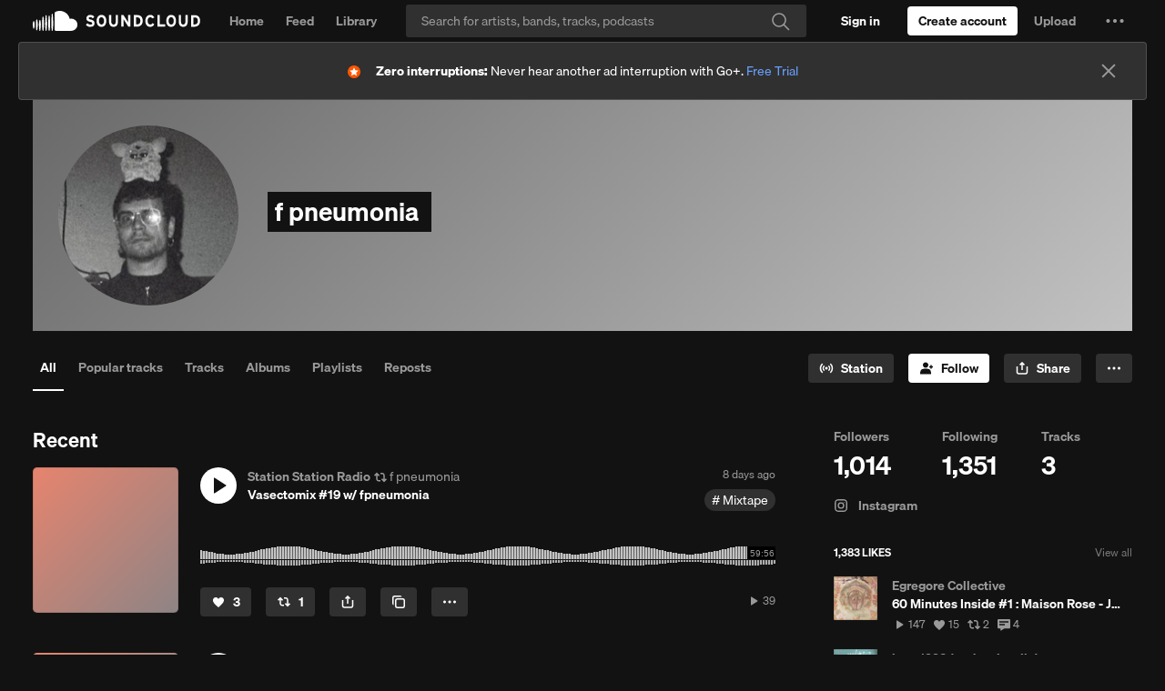

--- FILE ---
content_type: text/html; charset=utf-8
request_url: https://www.google.com/recaptcha/api2/aframe
body_size: 269
content:
<!DOCTYPE HTML><html><head><meta http-equiv="content-type" content="text/html; charset=UTF-8"></head><body><script nonce="73G_9AL86uKHXt0JSWVFEQ">/** Anti-fraud and anti-abuse applications only. See google.com/recaptcha */ try{var clients={'sodar':'https://pagead2.googlesyndication.com/pagead/sodar?'};window.addEventListener("message",function(a){try{if(a.source===window.parent){var b=JSON.parse(a.data);var c=clients[b['id']];if(c){var d=document.createElement('img');d.src=c+b['params']+'&rc='+(localStorage.getItem("rc::a")?sessionStorage.getItem("rc::b"):"");window.document.body.appendChild(d);sessionStorage.setItem("rc::e",parseInt(sessionStorage.getItem("rc::e")||0)+1);localStorage.setItem("rc::h",'1765946163316');}}}catch(b){}});window.parent.postMessage("_grecaptcha_ready", "*");}catch(b){}</script></body></html>